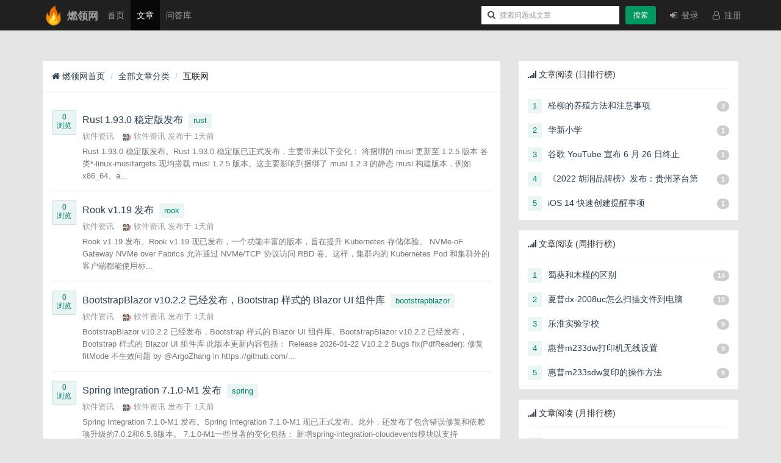

--- FILE ---
content_type: text/html; charset=UTF-8
request_url: https://www.ranling.com/article/category/1/1.html
body_size: 10622
content:
<!DOCTYPE html>
<html lang="zh-CN">
<head>
<meta charset="utf-8">
<meta http-equiv="X-UA-Compatible" content="IE=edge">
<meta name="viewport" content="width=device-width, initial-scale=1">
<meta name="csrf-token" content="MUWaE0GTEtUcwxHBWLIBmnby5IYOEMz9kesAYNGr">
<link rel="shortcut icon" href="//oimg3.3s78.com/ranling/20221205/25c495c4826f4a3ac5834fde467b501f.ico" />
<title>互联网 分类相关的文章列表 第1页 - 燃领网</title>
<meta name="keywords" content="燃领网,生活小助手,燃领网生活小助手,问答库,燃领网问答库">
<meta name="description" content="燃领网 - 您身边的生活小助手！燃领网为您提供生活百科、生活常识、城市美食、数码科技、女性时尚等多样化信息，以及教学教程，丰富您的生活。燃领网问答库，专业全面的知识问答库网站；你提问，我们来为你解答；搜题，就来燃领网问答库。燃领网问答库是一个免费的知识问答库网站，致力于成为一个专业、全面、实用的知识问答库网站。">
<link href="//www.ranling.com/static/themes/default/css/main.min.css" rel="stylesheet">
<!--[if lt IE 9]>
<script src="//www.ranling.com/static/js/html5shiv.min.js"></script>
<script src="//www.ranling.com/static/js/respond.min.js"></script>
<![endif]-->
<script src="//www.ranling.com/static/js/jquery.min.js"></script>
<script async src="https://pagead2.googlesyndication.com/pagead/js/adsbygoogle.js?client=ca-pub-5598567030231501" crossorigin="anonymous"></script></head>
<body class="group-page">
<header class="header">
    <nav class="navbar navbar-inverse navbar-fixed-top" role="navigation">
        <div class="container">
            <div class="navbar-header">
                <button type="button" class="navbar-toggle " data-toggle="collapse" data-target="#navbar-collapse">
                    <span class="sr-only">Toggle navigation</span>
                    <span class="icon-bar"></span>
                    <span class="icon-bar"></span>
                    <span class="icon-bar"></span>
                </button>
                <style>
                    .logo{background:url( //oimg1.3s78.com/ranling/20221205/e7cbe15889549f133339228613bdc07d.png  ) no-repeat;background-position:center left;background-size:35px;padding-left:40px;padding-top:18px;font-weight:bold;font-size:17px;color: #666;margin-left: 10px;}
                </style>
                <a class="navbar-brand logo" href="https://www.ranling.com">
                    <b>燃领网</b>
                </a>
            </div>
            <div class="collapse navbar-collapse" id="navbar-collapse">
                <ul class="nav navbar-nav">
                    <li ><a href="https://www.ranling.com">首页</a></li>
                                            <li  class="active" ><a href="https://www.ranling.com/article/newest/1.html">文章</a></li>
                        <li ><a href="https://www.ranling.com/question/newest/1.html">问答库</a></li>
                                    </ul>
                <ul class="nav navbar-nav navbar-right">
                                        <li>
                        <form class="form-inline navbar-form search-form" action="https://www.ranling.com/search.html" method="get">
                            <input style="border: medium none;border-radius: 0;box-shadow: none;" class="form-control" name="q" value="" type="text" id="searchinput" placeholder="搜索问题或文章" autocomplete="off">
                    </li>
                    <li class="hidden-xs">
                        <div class="p-2"><button type="submit" class="btn btn-primary search-btn">搜索</button></div>
                    </li>
                        </form>
                                                                <li class="nav-item"><a class="nav-link" href="https://www.ranling.com/login"><i class="fa fa-sign-in fa-fw"></i> 登录</a></li>
                                                    <li class="nav-item"><a class="nav-link" href="https://www.ranling.com/register"><i class="fa fa-user-o fa-fw"></i> 注册</a></li>
                                                            </ul>
            </div>
        </div>
    </nav>
</header>
<div class="container" id="mainbody">
        <div class="row mt-4" id="questionlist">
        <div class="col-md-8 col-sm-12">
            <div style="border-bottom: 1px solid #f0f2f7;">
                <ol class="breadcrumb" style="background-color:#ffffff;margin-bottom: 0px;padding: 15px 15px;">
                    <li><a href="https://www.ranling.com"><i class="fa fa-home"></i> 燃领网首页</a></li>
                    <li><a href="https://www.ranling.com/article/category/1.html">全部文章分类</a></li>
                                        <li><span>互联网</span></li>
                </ol>
            </div>
            <div class="tab-inner" style="background:#fff;padding:15px;">
    <div class="question-list" data-page="1" data-more="1">
                                    <section class="question-list-item">
                    <div class="qa-rank mr-2">
                        <div class="answers  answered">
                            <small>0</small>
                            <small> 浏览</small>
                        </div>
                    </div>
                    <div class="summary">
                        <h2 class="title">
                            <a href="https://www.ranling.com/article/b1769155210461121.html"><span style="font-weight:normal;text-decoration:none;color:#inherit;">Rust 1.93.0 稳定版发布</span></a>
                        </h2>
                        <div class="tags">
                                                            <a href="https://www.ranling.com/article/tags/13/1.html" class="tag"> rust</a>
                                                    </div>
                        <ul class="author list-inline mt-1">
                            <li>
                                <a href="https://www.ranling.com/article/category/2/1.html">软件资讯</a>
                                <span class="split"></span>
                                <a href="https://www.ranling.com/ucenter/631.html">
                                    <img src="//oimg2.3s78.com/ranling/avatars/000/00/06/631.jpg" class="img-circle" width="16px;" alt="软件资讯">
                                    软件资讯
                                </a>
                                <span>发布于</span>
                                <span class="date">1天前</span>
                            </li>
                        </ul>
                                                                            <div class="text-muted"><small>Rust 1.93.0 稳定版发布。Rust 1.93.0 稳定版已正式发布，主要带来以下变化： 将捆绑的 musl 更新至 1.2.5 版本 各类*-linux-musltargets 现均搭载 musl 1.2.5 版本。这主要影响到捆绑了 musl 1.2.3 的静态 musl 构建版本，例如x86_64、a...</small></div>
                                            </div>
                </section>
                            <section class="question-list-item">
                    <div class="qa-rank mr-2">
                        <div class="answers  answered">
                            <small>0</small>
                            <small> 浏览</small>
                        </div>
                    </div>
                    <div class="summary">
                        <h2 class="title">
                            <a href="https://www.ranling.com/article/k1769153408844346.html"><span style="font-weight:normal;text-decoration:none;color:#inherit;">Rook v1.19 发布</span></a>
                        </h2>
                        <div class="tags">
                                                            <a href="https://www.ranling.com/article/tags/360/1.html" class="tag"> rook</a>
                                                    </div>
                        <ul class="author list-inline mt-1">
                            <li>
                                <a href="https://www.ranling.com/article/category/2/1.html">软件资讯</a>
                                <span class="split"></span>
                                <a href="https://www.ranling.com/ucenter/631.html">
                                    <img src="//oimg2.3s78.com/ranling/avatars/000/00/06/631.jpg" class="img-circle" width="16px;" alt="软件资讯">
                                    软件资讯
                                </a>
                                <span>发布于</span>
                                <span class="date">1天前</span>
                            </li>
                        </ul>
                                                                            <div class="text-muted"><small>Rook v1.19 发布。Rook v1.19 现已发布，一个功能丰富的版本，旨在提升 Kubernetes 存储体验。 NVMe-oF Gateway NVMe over Fabrics 允许通过 NVMe/TCP 协议访问 RBD 卷。这样，集群内的 Kubernetes Pod 和集群外的客户端都能使用标...</small></div>
                                            </div>
                </section>
                            <section class="question-list-item">
                    <div class="qa-rank mr-2">
                        <div class="answers  answered">
                            <small>0</small>
                            <small> 浏览</small>
                        </div>
                    </div>
                    <div class="summary">
                        <h2 class="title">
                            <a href="https://www.ranling.com/article/u1769151609361193.html"><span style="font-weight:normal;text-decoration:none;color:#inherit;">BootstrapBlazor v10.2.2 已经发布，Bootstrap 样式的 Blazor UI 组件库</span></a>
                        </h2>
                        <div class="tags">
                                                            <a href="https://www.ranling.com/article/tags/324/1.html" class="tag"> bootstrapblazor</a>
                                                    </div>
                        <ul class="author list-inline mt-1">
                            <li>
                                <a href="https://www.ranling.com/article/category/2/1.html">软件资讯</a>
                                <span class="split"></span>
                                <a href="https://www.ranling.com/ucenter/631.html">
                                    <img src="//oimg2.3s78.com/ranling/avatars/000/00/06/631.jpg" class="img-circle" width="16px;" alt="软件资讯">
                                    软件资讯
                                </a>
                                <span>发布于</span>
                                <span class="date">1天前</span>
                            </li>
                        </ul>
                                                                            <div class="text-muted"><small>BootstrapBlazor v10.2.2 已经发布，Bootstrap 样式的 Blazor UI 组件库。BootstrapBlazor v10.2.2 已经发布，Bootstrap 样式的 Blazor UI 组件库 此版本更新内容包括： Release 2026-01-22 V10.2.2 Bugs fix(PdfReader): 修复 fitMode 不生效问题 by @ArgoZhang in https://github.com/...</small></div>
                                            </div>
                </section>
                            <section class="question-list-item">
                    <div class="qa-rank mr-2">
                        <div class="answers  answered">
                            <small>0</small>
                            <small> 浏览</small>
                        </div>
                    </div>
                    <div class="summary">
                        <h2 class="title">
                            <a href="https://www.ranling.com/article/u1769149807171972.html"><span style="font-weight:normal;text-decoration:none;color:#inherit;">Spring Integration 7.1.0-M1 发布</span></a>
                        </h2>
                        <div class="tags">
                                                            <a href="https://www.ranling.com/article/tags/19/1.html" class="tag"> spring</a>
                                                    </div>
                        <ul class="author list-inline mt-1">
                            <li>
                                <a href="https://www.ranling.com/article/category/2/1.html">软件资讯</a>
                                <span class="split"></span>
                                <a href="https://www.ranling.com/ucenter/631.html">
                                    <img src="//oimg2.3s78.com/ranling/avatars/000/00/06/631.jpg" class="img-circle" width="16px;" alt="软件资讯">
                                    软件资讯
                                </a>
                                <span>发布于</span>
                                <span class="date">1天前</span>
                            </li>
                        </ul>
                                                                            <div class="text-muted"><small>Spring Integration 7.1.0-M1 发布。Spring Integration 7.1.0-M1 现已正式发布。此外，还发布了包含错误修复和依赖项升级的7.0.2和6.5.6版本。 7.1.0-M1一些显著的变化包括： 新增spring-integration-cloudevents模块以支持 CloudEvents 转换； 新增...</small></div>
                                            </div>
                </section>
                            <section class="question-list-item">
                    <div class="qa-rank mr-2">
                        <div class="answers  answered">
                            <small>0</small>
                            <small> 浏览</small>
                        </div>
                    </div>
                    <div class="summary">
                        <h2 class="title">
                            <a href="https://www.ranling.com/article/x1769148007761403.html"><span style="font-weight:normal;text-decoration:none;color:#inherit;">IntelliJ IDEA 2025.3.2 发布</span></a>
                        </h2>
                        <div class="tags">
                                                            <a href="https://www.ranling.com/article/tags/97/1.html" class="tag"> idea</a>
                                                    </div>
                        <ul class="author list-inline mt-1">
                            <li>
                                <a href="https://www.ranling.com/article/category/2/1.html">软件资讯</a>
                                <span class="split"></span>
                                <a href="https://www.ranling.com/ucenter/631.html">
                                    <img src="//oimg2.3s78.com/ranling/avatars/000/00/06/631.jpg" class="img-circle" width="16px;" alt="软件资讯">
                                    软件资讯
                                </a>
                                <span>发布于</span>
                                <span class="date">1天前</span>
                            </li>
                        </ul>
                                                                            <div class="text-muted"><small>IntelliJ IDEA 2025.3.2 发布。IntelliJ IDEA 2025.3.2 现已发布，此版本带来了以下重要改进： 使用具有同步输出的 CLI 工具（例如 Claude Code）时，终端工具窗口不再闪烁。[ IJPL-204106 ],[ IJPL-212577 ] 已解决与远程开发中的凭据存储和设...</small></div>
                                            </div>
                </section>
                            <section class="question-list-item">
                    <div class="qa-rank mr-2">
                        <div class="answers  answered">
                            <small>1</small>
                            <small> 浏览</small>
                        </div>
                    </div>
                    <div class="summary">
                        <h2 class="title">
                            <a href="https://www.ranling.com/article/t1769056206480735.html"><span style="font-weight:normal;text-decoration:none;color:#inherit;">FreeFileSync 14.7 发布</span></a>
                        </h2>
                        <div class="tags">
                                                            <a href="https://www.ranling.com/article/tags/333/1.html" class="tag"> freefilesync</a>
                                                    </div>
                        <ul class="author list-inline mt-1">
                            <li>
                                <a href="https://www.ranling.com/article/category/2/1.html">软件资讯</a>
                                <span class="split"></span>
                                <a href="https://www.ranling.com/ucenter/631.html">
                                    <img src="//oimg2.3s78.com/ranling/avatars/000/00/06/631.jpg" class="img-circle" width="16px;" alt="软件资讯">
                                    软件资讯
                                </a>
                                <span>发布于</span>
                                <span class="date">2天前</span>
                            </li>
                        </ul>
                                                                            <div class="text-muted"><small>FreeFileSync 14.7 发布。FreeFileSync 是一款开源软件，适用于 Windows、macOS 和 Linux。FreeFileSync 本质是一个用于文件夹对比和同步的软件，它可以创建和管理所有重要文件的备份副本。FreeFileSync 不是每次都复制每个文件，而是确定...</small></div>
                                            </div>
                </section>
                            <section class="question-list-item">
                    <div class="qa-rank mr-2">
                        <div class="answers  answered">
                            <small>0</small>
                            <small> 浏览</small>
                        </div>
                    </div>
                    <div class="summary">
                        <h2 class="title">
                            <a href="https://www.ranling.com/article/e1769054409122320.html"><span style="font-weight:normal;text-decoration:none;color:#inherit;">Angular 21.1.1 发布</span></a>
                        </h2>
                        <div class="tags">
                                                            <a href="https://www.ranling.com/article/tags/166/1.html" class="tag"> angular</a>
                                                    </div>
                        <ul class="author list-inline mt-1">
                            <li>
                                <a href="https://www.ranling.com/article/category/2/1.html">软件资讯</a>
                                <span class="split"></span>
                                <a href="https://www.ranling.com/ucenter/631.html">
                                    <img src="//oimg2.3s78.com/ranling/avatars/000/00/06/631.jpg" class="img-circle" width="16px;" alt="软件资讯">
                                    软件资讯
                                </a>
                                <span>发布于</span>
                                <span class="date">2天前</span>
                            </li>
                        </ul>
                                                                            <div class="text-muted"><small>Angular 21.1.1 发布。Angular 21.1.1 现已发布，具体更新内容如下： compiler-cli 移除生成的相对导入文件的 .tsx 扩展名 core 处理类绑定中的 Set forms 能够在信号表单中手动注册表单字段绑定 修复触摸时控件值同步问题 更新说明：h...</small></div>
                                            </div>
                </section>
                            <section class="question-list-item">
                    <div class="qa-rank mr-2">
                        <div class="answers  answered">
                            <small>1</small>
                            <small> 浏览</small>
                        </div>
                    </div>
                    <div class="summary">
                        <h2 class="title">
                            <a href="https://www.ranling.com/article/s1769047211884997.html"><span style="font-weight:normal;text-decoration:none;color:#inherit;">Laravel framework 12.48.0 版本发布</span></a>
                        </h2>
                        <div class="tags">
                                                            <a href="https://www.ranling.com/article/tags/85/1.html" class="tag"> laravel</a>
                                                    </div>
                        <ul class="author list-inline mt-1">
                            <li>
                                <a href="https://www.ranling.com/article/category/2/1.html">软件资讯</a>
                                <span class="split"></span>
                                <a href="https://www.ranling.com/ucenter/631.html">
                                    <img src="//oimg2.3s78.com/ranling/avatars/000/00/06/631.jpg" class="img-circle" width="16px;" alt="软件资讯">
                                    软件资讯
                                </a>
                                <span>发布于</span>
                                <span class="date">2天前</span>
                            </li>
                        </ul>
                                                                            <div class="text-muted"><small>Laravel framework 12.48.0 版本发布。Laravel framework v12.48.0 现已，主要更新内容如下： [12.x] 修复缺失的变量重新赋值问题 #58376 [12.x] 改进 PendingRequest 类型 #58386 [12.x] 修复与第三方保护程序的向后兼容性问题 #58385 使 \Illuminat...</small></div>
                                            </div>
                </section>
                            <section class="question-list-item">
                    <div class="qa-rank mr-2">
                        <div class="answers  answered">
                            <small>2</small>
                            <small> 浏览</small>
                        </div>
                    </div>
                    <div class="summary">
                        <h2 class="title">
                            <a href="https://www.ranling.com/article/k1768903207622995.html"><span style="font-weight:normal;text-decoration:none;color:#inherit;">Spring Security 7.1.0-M1 发布</span></a>
                        </h2>
                        <div class="tags">
                                                            <a href="https://www.ranling.com/article/tags/19/1.html" class="tag"> spring</a>
                                                    </div>
                        <ul class="author list-inline mt-1">
                            <li>
                                <a href="https://www.ranling.com/article/category/2/1.html">软件资讯</a>
                                <span class="split"></span>
                                <a href="https://www.ranling.com/ucenter/631.html">
                                    <img src="//oimg2.3s78.com/ranling/avatars/000/00/06/631.jpg" class="img-circle" width="16px;" alt="软件资讯">
                                    软件资讯
                                </a>
                                <span>发布于</span>
                                <span class="date">4天前</span>
                            </li>
                        </ul>
                                                                            <div class="text-muted"><small>Spring Security 7.1.0-M1 发布。Spring Security 7.1.0-M1 现已发布，具体更新内容包括： New Features 在中PasswordEncoder#encode添加可 nullability contract #18334 创建用于 OneTimeTokenAuthenticationToken 的 Jackson Mixin #18096 修复...</small></div>
                                            </div>
                </section>
                            <section class="question-list-item">
                    <div class="qa-rank mr-2">
                        <div class="answers  answered">
                            <small>3</small>
                            <small> 浏览</small>
                        </div>
                    </div>
                    <div class="summary">
                        <h2 class="title">
                            <a href="https://www.ranling.com/article/r1768876208856817.html"><span style="font-weight:normal;text-decoration:none;color:#inherit;">PHP 在 2026 年还适用吗？</span></a>
                        </h2>
                        <div class="tags">
                                                            <a href="https://www.ranling.com/article/tags/41/1.html" class="tag"> php</a>
                                                    </div>
                        <ul class="author list-inline mt-1">
                            <li>
                                <a href="https://www.ranling.com/article/category/2/1.html">软件资讯</a>
                                <span class="split"></span>
                                <a href="https://www.ranling.com/ucenter/631.html">
                                    <img src="//oimg2.3s78.com/ranling/avatars/000/00/06/631.jpg" class="img-circle" width="16px;" alt="软件资讯">
                                    软件资讯
                                </a>
                                <span>发布于</span>
                                <span class="date">4天前</span>
                            </li>
                        </ul>
                                                                            <div class="text-muted"><small>PHP 在 2026 年还适用吗？。Perforce Zend 官方日前发布了一篇名为“PHP 在 2026 年还适用吗？（Is PHP Still Relevant in 2026?）”的博客文章，将 PHP 与 Python、Java、Node.js（JavaScript）以及 Ruby on Rails 进行了比较。探讨了 PHP ...</small></div>
                                            </div>
                </section>
                            <section class="question-list-item">
                    <div class="qa-rank mr-2">
                        <div class="answers  answered">
                            <small>2</small>
                            <small> 浏览</small>
                        </div>
                    </div>
                    <div class="summary">
                        <h2 class="title">
                            <a href="https://www.ranling.com/article/s1768874408940885.html"><span style="font-weight:normal;text-decoration:none;color:#inherit;">DBeaver 25.3.3 发布</span></a>
                        </h2>
                        <div class="tags">
                                                            <a href="https://www.ranling.com/article/tags/306/1.html" class="tag"> dbeaver</a>
                                                    </div>
                        <ul class="author list-inline mt-1">
                            <li>
                                <a href="https://www.ranling.com/article/category/2/1.html">软件资讯</a>
                                <span class="split"></span>
                                <a href="https://www.ranling.com/ucenter/631.html">
                                    <img src="//oimg2.3s78.com/ranling/avatars/000/00/06/631.jpg" class="img-circle" width="16px;" alt="软件资讯">
                                    软件资讯
                                </a>
                                <span>发布于</span>
                                <span class="date">4天前</span>
                            </li>
                        </ul>
                                                                            <div class="text-muted"><small>DBeaver 25.3.3 发布。DBeaver 是一个免费开源的通用数据库工具，适用于开发人员和数据库管理员。DBeaver 25.3.3 已发布，具体更新内容包括： SQL Editor：提高了同时执行多个 SQL 查询时的性能 AI 助手：对于不支持此功能的型号，tem...</small></div>
                                            </div>
                </section>
                            <section class="question-list-item">
                    <div class="qa-rank mr-2">
                        <div class="answers  answered">
                            <small>2</small>
                            <small> 浏览</small>
                        </div>
                    </div>
                    <div class="summary">
                        <h2 class="title">
                            <a href="https://www.ranling.com/article/t1768809608460504.html"><span style="font-weight:normal;text-decoration:none;color:#inherit;">Firefox 147.0.1 发布</span></a>
                        </h2>
                        <div class="tags">
                                                            <a href="https://www.ranling.com/article/tags/25/1.html" class="tag"> firefox</a>
                                                    </div>
                        <ul class="author list-inline mt-1">
                            <li>
                                <a href="https://www.ranling.com/article/category/2/1.html">软件资讯</a>
                                <span class="split"></span>
                                <a href="https://www.ranling.com/ucenter/631.html">
                                    <img src="//oimg2.3s78.com/ranling/avatars/000/00/06/631.jpg" class="img-circle" width="16px;" alt="软件资讯">
                                    软件资讯
                                </a>
                                <span>发布于</span>
                                <span class="date">5天前</span>
                            </li>
                        </ul>
                                                                            <div class="text-muted"><small>Firefox 147.0.1 发布。Firefox 147.0.1 现已发布，具体更新内容如下： Fixed 修复了与使用新型 Compression Dictionaries 技术的网站（例如 ChatGPT）的兼容性问题，方法是暂时禁用该功能。（Bug 2010712） 修复了在 Linux 系统上创建不...</small></div>
                                            </div>
                </section>
                            <section class="question-list-item">
                    <div class="qa-rank mr-2">
                        <div class="answers  answered">
                            <small>3</small>
                            <small> 浏览</small>
                        </div>
                    </div>
                    <div class="summary">
                        <h2 class="title">
                            <a href="https://www.ranling.com/article/f1768552207250902.html"><span style="font-weight:normal;text-decoration:none;color:#inherit;">Wireshark 4.6.3 发布</span></a>
                        </h2>
                        <div class="tags">
                                                            <a href="https://www.ranling.com/article/tags/344/1.html" class="tag"> wireshark</a>
                                                    </div>
                        <ul class="author list-inline mt-1">
                            <li>
                                <a href="https://www.ranling.com/article/category/2/1.html">软件资讯</a>
                                <span class="split"></span>
                                <a href="https://www.ranling.com/ucenter/631.html">
                                    <img src="//oimg2.3s78.com/ranling/avatars/000/00/06/631.jpg" class="img-circle" width="16px;" alt="软件资讯">
                                    软件资讯
                                </a>
                                <span>发布于</span>
                                <span class="date">1周前</span>
                            </li>
                        </ul>
                                                                            <div class="text-muted"><small>Wireshark 4.6.3 发布。Wireshark 4.6.3 现已发布，具体更新内容包括： Bug Fixes 以下漏洞已修复： wnpa-sec-2026-01[4] BLF file parser 崩溃。 wnpa-sec-2026-02[6] IEEE 802.11 dissector 崩溃。 wnpa-sec-2026-03[8] SOME/IP-SD d...</small></div>
                                            </div>
                </section>
                            <section class="question-list-item">
                    <div class="qa-rank mr-2">
                        <div class="answers  answered">
                            <small>3</small>
                            <small> 浏览</small>
                        </div>
                    </div>
                    <div class="summary">
                        <h2 class="title">
                            <a href="https://www.ranling.com/article/l1768545007776675.html"><span style="font-weight:normal;text-decoration:none;color:#inherit;">Tails 7.4 发布</span></a>
                        </h2>
                        <div class="tags">
                                                            <a href="https://www.ranling.com/article/tags/359/1.html" class="tag"> tails</a>
                                                    </div>
                        <ul class="author list-inline mt-1">
                            <li>
                                <a href="https://www.ranling.com/article/category/2/1.html">软件资讯</a>
                                <span class="split"></span>
                                <a href="https://www.ranling.com/ucenter/631.html">
                                    <img src="//oimg2.3s78.com/ranling/avatars/000/00/06/631.jpg" class="img-circle" width="16px;" alt="软件资讯">
                                    软件资讯
                                </a>
                                <span>发布于</span>
                                <span class="date">1周前</span>
                            </li>
                        </ul>
                                                                            <div class="text-muted"><small>Tails 7.4 发布。Tails 7.4 现已发布，主要更新内容如下： 新功能 Persistent language and formats 现在可以将欢迎屏幕上的语言、键盘布局和格式保存到U盘。重启Tails系统时，这些设置将自动应用。如果启用此选项，你的语言和格式...</small></div>
                                            </div>
                </section>
                            <section class="question-list-item">
                    <div class="qa-rank mr-2">
                        <div class="answers  answered">
                            <small>2</small>
                            <small> 浏览</small>
                        </div>
                    </div>
                    <div class="summary">
                        <h2 class="title">
                            <a href="https://www.ranling.com/article/y1768543208907549.html"><span style="font-weight:normal;text-decoration:none;color:#inherit;">Spring Framework 7.0.3 发布</span></a>
                        </h2>
                        <div class="tags">
                                                            <a href="https://www.ranling.com/article/tags/19/1.html" class="tag"> spring</a>
                                                    </div>
                        <ul class="author list-inline mt-1">
                            <li>
                                <a href="https://www.ranling.com/article/category/2/1.html">软件资讯</a>
                                <span class="split"></span>
                                <a href="https://www.ranling.com/ucenter/631.html">
                                    <img src="//oimg2.3s78.com/ranling/avatars/000/00/06/631.jpg" class="img-circle" width="16px;" alt="软件资讯">
                                    软件资讯
                                </a>
                                <span>发布于</span>
                                <span class="date">1周前</span>
                            </li>
                        </ul>
                                                                            <div class="text-muted"><small>Spring Framework 7.0.3 发布。Spring Framework 7.0.3 现已发布，包含 65 项修复和文档改进。 此版本带来了一项值得注意的变更 —— 当首次使用不同测试上下文时，Spring Framework 将对未使用的测试ApplicationContext实施延迟暂停策略。用户...</small></div>
                                            </div>
                </section>
                            <section class="question-list-item">
                    <div class="qa-rank mr-2">
                        <div class="answers  answered">
                            <small>2</small>
                            <small> 浏览</small>
                        </div>
                    </div>
                    <div class="summary">
                        <h2 class="title">
                            <a href="https://www.ranling.com/article/m1768527007912432.html"><span style="font-weight:normal;text-decoration:none;color:#inherit;">Angular 21.1.0 现已发布</span></a>
                        </h2>
                        <div class="tags">
                                                            <a href="https://www.ranling.com/article/tags/166/1.html" class="tag"> angular</a>
                                                    </div>
                        <ul class="author list-inline mt-1">
                            <li>
                                <a href="https://www.ranling.com/article/category/2/1.html">软件资讯</a>
                                <span class="split"></span>
                                <a href="https://www.ranling.com/ucenter/631.html">
                                    <img src="//oimg2.3s78.com/ranling/avatars/000/00/06/631.jpg" class="img-circle" width="16px;" alt="软件资讯">
                                    软件资讯
                                </a>
                                <span>发布于</span>
                                <span class="date">1周前</span>
                            </li>
                        </ul>
                                                                            <div class="text-muted"><small>Angular 21.1.0 现已发布。Angular 21.1.0 现已发布，具体更新内容如下： common 为 Cloudflare 和 Cloudinary 图像加载器添加自定义转换 支持 ImageKit 和 Imgix 加载器中的自定义转换 compiler 添加对多个 switch case 匹配的支持 支持 ...</small></div>
                                            </div>
                </section>
                            <section class="question-list-item">
                    <div class="qa-rank mr-2">
                        <div class="answers  answered">
                            <small>3</small>
                            <small> 浏览</small>
                        </div>
                    </div>
                    <div class="summary">
                        <h2 class="title">
                            <a href="https://www.ranling.com/article/f1768467611117939.html"><span style="font-weight:normal;text-decoration:none;color:#inherit;">Oracle 公布 2026 年 Java 开发计划</span></a>
                        </h2>
                        <div class="tags">
                                                            <a href="https://www.ranling.com/article/tags/279/1.html" class="tag"> java</a>
                                                    </div>
                        <ul class="author list-inline mt-1">
                            <li>
                                <a href="https://www.ranling.com/article/category/2/1.html">软件资讯</a>
                                <span class="split"></span>
                                <a href="https://www.ranling.com/ucenter/631.html">
                                    <img src="//oimg2.3s78.com/ranling/avatars/000/00/06/631.jpg" class="img-circle" width="16px;" alt="软件资讯">
                                    软件资讯
                                </a>
                                <span>发布于</span>
                                <span class="date">1周前</span>
                            </li>
                        </ul>
                                                                            <div class="text-muted"><small>Oracle 公布 2026 年 Java 开发计划。Oracle 最新公布了关于 2026 年的 Java 开发计划。项目团队计划在 2026 年重点推进以下功能的开发：包括预览值类型、孵化代码反射、交付 AOT（ahead-of-time）代码编译，以及最终确定结构化并发 API。 Java 开发者...</small></div>
                                            </div>
                </section>
                            <section class="question-list-item">
                    <div class="qa-rank mr-2">
                        <div class="answers  answered">
                            <small>4</small>
                            <small> 浏览</small>
                        </div>
                    </div>
                    <div class="summary">
                        <h2 class="title">
                            <a href="https://www.ranling.com/article/w1768383007143950.html"><span style="font-weight:normal;text-decoration:none;color:#inherit;">Elasticsearch 9.2.4 发布</span></a>
                        </h2>
                        <div class="tags">
                                                            <a href="https://www.ranling.com/article/tags/94/1.html" class="tag"> elasticsearch</a>
                                                    </div>
                        <ul class="author list-inline mt-1">
                            <li>
                                <a href="https://www.ranling.com/article/category/2/1.html">软件资讯</a>
                                <span class="split"></span>
                                <a href="https://www.ranling.com/ucenter/631.html">
                                    <img src="//oimg2.3s78.com/ranling/avatars/000/00/06/631.jpg" class="img-circle" width="16px;" alt="软件资讯">
                                    软件资讯
                                </a>
                                <span>发布于</span>
                                <span class="date">1周前</span>
                            </li>
                        </ul>
                                                                            <div class="text-muted"><small>Elasticsearch 9.2.4 发布。Elasticsearch 是一个基于 Lucene 库的搜索引擎。它提供了一个分布式、支持多租户的全文搜索引擎，具有 HTTP Web 接口和无模式 JSON 文档。Elasticsearch 基于 Java 开发，并在 SSPL + Elastic License 双重授权许...</small></div>
                                            </div>
                </section>
                            <section class="question-list-item">
                    <div class="qa-rank mr-2">
                        <div class="answers  answered">
                            <small>3</small>
                            <small> 浏览</small>
                        </div>
                    </div>
                    <div class="summary">
                        <h2 class="title">
                            <a href="https://www.ranling.com/article/g1768287609789194.html"><span style="font-weight:normal;text-decoration:none;color:#inherit;">Ruby 4.0.1 发布</span></a>
                        </h2>
                        <div class="tags">
                                                            <a href="https://www.ranling.com/article/tags/179/1.html" class="tag"> ruby</a>
                                                    </div>
                        <ul class="author list-inline mt-1">
                            <li>
                                <a href="https://www.ranling.com/article/category/2/1.html">软件资讯</a>
                                <span class="split"></span>
                                <a href="https://www.ranling.com/ucenter/631.html">
                                    <img src="//oimg2.3s78.com/ranling/avatars/000/00/06/631.jpg" class="img-circle" width="16px;" alt="软件资讯">
                                    软件资讯
                                </a>
                                <span>发布于</span>
                                <span class="date">1周前</span>
                            </li>
                        </ul>
                                                                            <div class="text-muted"><small>Ruby 4.0.1 发布。Ruby 4.0.1 现已发布。此版本修复了子进程在另一个线程中退出时Kernel#sleep导致的异常唤醒问题，以及其他一些错误。 Bug #21812：当子进程在另一个线程中退出时，不带参数的 kernel#sleep 会立即返回（Ruby 4.0 ...</small></div>
                                            </div>
                </section>
                            <section class="question-list-item">
                    <div class="qa-rank mr-2">
                        <div class="answers  answered">
                            <small>3</small>
                            <small> 浏览</small>
                        </div>
                    </div>
                    <div class="summary">
                        <h2 class="title">
                            <a href="https://www.ranling.com/article/z1768269615829488.html"><span style="font-weight:normal;text-decoration:none;color:#inherit;">NumPy 2.4.1 发布</span></a>
                        </h2>
                        <div class="tags">
                                                            <a href="https://www.ranling.com/article/tags/331/1.html" class="tag"> numpy</a>
                                                    </div>
                        <ul class="author list-inline mt-1">
                            <li>
                                <a href="https://www.ranling.com/article/category/2/1.html">软件资讯</a>
                                <span class="split"></span>
                                <a href="https://www.ranling.com/ucenter/631.html">
                                    <img src="//oimg2.3s78.com/ranling/avatars/000/00/06/631.jpg" class="img-circle" width="16px;" alt="软件资讯">
                                    软件资讯
                                </a>
                                <span>发布于</span>
                                <span class="date">1周前</span>
                            </li>
                        </ul>
                                                                            <div class="text-muted"><small>NumPy 2.4.1 发布。NumPy 2.4.1 现已发布，这是一个补丁版本，修复了 2.4.0 版本发布后发现的错误。特别是保留了 typoSeedlessSequence，以便能够使用随机 Cython API 构建 wheel 包，并使其能够兼容 NumPy 2.4.0 以下的版本，从而避...</small></div>
                                            </div>
                </section>
                            
    </div>
</div>
        </div>
        <div class="col-md-4 col-sm-12">
            <div class="article-sidebar">
                <div class="panel panel-default recommend-article top-views">
    <div class="panel-heading">
        <h3 class="panel-title"><i class="fa fa-signal"></i> 文章阅读 (日排行榜)</h3>
    </div>
    <div class="panel-body">
                <div class="media media-number">
            <div class="media-left"><span class="num tag">1</span></div>
            <div class="media-body">
                <a class="link-dark" href="https://www.ranling.com/article/f1679533203995449.html">柽柳的养殖方法和注意事项</a>
            </div>
            <div class="media-right"><span class="badge badge-floor">3</span></div>
        </div>
                <div class="media media-number">
            <div class="media-left"><span class="num tag">2</span></div>
            <div class="media-body">
                <a class="link-dark" href="https://www.ranling.com/article/t1675810953500834.html">华新小学</a>
            </div>
            <div class="media-right"><span class="badge badge-floor">1</span></div>
        </div>
                <div class="media media-number">
            <div class="media-left"><span class="num tag">3</span></div>
            <div class="media-body">
                <a class="link-dark" href="https://www.ranling.com/article/t1685339104786158.html">谷歌 YouTube 宣布 6 月 26 日终止“Stories”服务</a>
            </div>
            <div class="media-right"><span class="badge badge-floor">1</span></div>
        </div>
                <div class="media media-number">
            <div class="media-left"><span class="num tag">4</span></div>
            <div class="media-body">
                <a class="link-dark" href="https://www.ranling.com/article/s1680522005251447.html">《2022 胡润品牌榜》发布：贵州茅台第一，抖音、微信第四</a>
            </div>
            <div class="media-right"><span class="badge badge-floor">1</span></div>
        </div>
                <div class="media media-number">
            <div class="media-left"><span class="num tag">5</span></div>
            <div class="media-body">
                <a class="link-dark" href="https://www.ranling.com/article/i1693804805706207.html">iOS 14 快速创建提醒事项</a>
            </div>
            <div class="media-right"><span class="badge badge-floor">1</span></div>
        </div>
            </div>
</div>
                <div class="panel panel-default recommend-article top-views">
        <div class="panel-heading">
            <h3 class="panel-title"><i class="fa fa-signal"></i> 文章阅读 (周排行榜)</h3>
        </div>
        <div class="panel-body">
                            <div class="media media-number">
                    <div class="media-left"><span class="num tag">1</span></div>
                    <div class="media-body">
                        <a class="link-dark" href="https://www.ranling.com/article/m1679913002753941.html">蜀葵和木槿的区别</a>
                    </div>
                    <div class="media-right"><span class="badge badge-floor">14</span></div>
                </div>
                            <div class="media media-number">
                    <div class="media-left"><span class="num tag">2</span></div>
                    <div class="media-body">
                        <a class="link-dark" href="https://www.ranling.com/article/h1682824205124577.html">夏普dx-2008uc怎么扫描文件到电脑</a>
                    </div>
                    <div class="media-right"><span class="badge badge-floor">10</span></div>
                </div>
                            <div class="media media-number">
                    <div class="media-left"><span class="num tag">3</span></div>
                    <div class="media-body">
                        <a class="link-dark" href="https://www.ranling.com/article/w1676337097396356.html">乐淮实验学校</a>
                    </div>
                    <div class="media-right"><span class="badge badge-floor">9</span></div>
                </div>
                            <div class="media media-number">
                    <div class="media-left"><span class="num tag">4</span></div>
                    <div class="media-body">
                        <a class="link-dark" href="https://www.ranling.com/article/u1682516405511180.html">惠普m233dw打印机无线设置</a>
                    </div>
                    <div class="media-right"><span class="badge badge-floor">9</span></div>
                </div>
                            <div class="media media-number">
                    <div class="media-left"><span class="num tag">5</span></div>
                    <div class="media-body">
                        <a class="link-dark" href="https://www.ranling.com/article/f1687101604458806.html">惠普m233sdw复印的操作方法</a>
                    </div>
                    <div class="media-right"><span class="badge badge-floor">9</span></div>
                </div>
                    </div>
    </div>
                <div class="panel panel-default recommend-article top-views">
        <div class="panel-heading">
            <h3 class="panel-title"><i class="fa fa-signal"></i> 文章阅读 (月排行榜)</h3>
        </div>
        <div class="panel-body">
                            <div class="media media-number">
                    <div class="media-left"><span class="num tag">1</span></div>
                    <div class="media-body">
                        <a class="link-dark" href="https://www.ranling.com/article/h1682824205124577.html">夏普dx-2008uc怎么扫描文件到电脑</a>
                    </div>
                    <div class="media-right"><span class="badge badge-floor">51</span></div>
                </div>
                            <div class="media media-number">
                    <div class="media-left"><span class="num tag">2</span></div>
                    <div class="media-body">
                        <a class="link-dark" href="https://www.ranling.com/article/f1687101604458806.html">惠普m233sdw复印的操作方法</a>
                    </div>
                    <div class="media-right"><span class="badge badge-floor">39</span></div>
                </div>
                            <div class="media media-number">
                    <div class="media-left"><span class="num tag">3</span></div>
                    <div class="media-body">
                        <a class="link-dark" href="https://www.ranling.com/article/y1681823405681956.html">惠普m203dn怎么配置ip</a>
                    </div>
                    <div class="media-right"><span class="badge badge-floor">39</span></div>
                </div>
                            <div class="media media-number">
                    <div class="media-left"><span class="num tag">4</span></div>
                    <div class="media-body">
                        <a class="link-dark" href="https://www.ranling.com/article/t1682401205773189.html">东芝2303a请求维修c452是什么意思</a>
                    </div>
                    <div class="media-right"><span class="badge badge-floor">39</span></div>
                </div>
                            <div class="media media-number">
                    <div class="media-left"><span class="num tag">5</span></div>
                    <div class="media-body">
                        <a class="link-dark" href="https://www.ranling.com/article/l1687482605257907.html">京瓷m4125idn如何扫描到Pc</a>
                    </div>
                    <div class="media-right"><span class="badge badge-floor">38</span></div>
                </div>
                    </div>
    </div>
            </div>
        </div>
    </div>
</div>
<style>
    .main-footer .tag-cloud a{border:1px solid #ebebeb;padding:2px 7px;color:#959595;line-height:1.5em;display:inline-block;margin:0 7px 7px 0;-webkit-transition:all 0.2s ease;-o-transition:all 0.2s ease;transition:all 0.2s ease}
    .main-footer .tag-cloud a:hover{color:#ffffff;background:#009a61;border:1px solid #009a61;text-decoration:none;cursor: pointer;}
    .main-footer .widget .recent-post .recent-single-post{border-bottom:1px dashed #ebebeb;padding-bottom:5px;margin-bottom:10px}.main-footer .widget .recent-post .recent-single-post:last-child{margin-bottom:0}.main-footer .widget .recent-post .recent-single-post .post-title{color:#505050;-webkit-transition:all .2s ease;-o-transition:all .2s ease;transition:all .2s ease}.main-footer .widget .recent-post .recent-single-post .post-title:hover{color:#009a61;text-decoration:none}.main-footer .widget .recent-post .recent-single-post .date{color:#959595}.main-footer .widget .recent-post .recent-single-post{border-bottom:1px dashed #303030}.main-footer .widget .recent-post .recent-single-post .post-title{color:#959595}.main-footer .widget .recent-post .recent-single-post .post-title:hover{color:#379be9}.main-footer .widget .recent-post .recent-single-post .date{color:#505050}
    .main-footer .widget{padding:0px 10px}.widget{margin-bottom:35px}.widget .title{margin-top:0;padding-bottom:7px;border-bottom:1px solid #ebebeb;margin-bottom:21px;position:relative}.widget .title:after{content:"";width:90px;height:1px;background:#009a61;position:absolute;left:0;bottom:-1px}.main-footer{background:#202020;padding:35px 0 0;color:#959595}.main-footer .widget .title{color:#ffffff;border-bottom:1px solid #303030}.main-footer .widget .tag-cloud a{border:1px solid #303030}.main-footer .widget .tag-cloud a:hover{border:1px solid #009a61}.main-footer .widget .friend-links a{border:none}.main-footer .widget .friend-links a:hover{border:none}.main-footer .widget .friend-links hr{margin:1em 0;border-top:1px dashed #303030}.main-footer .widget .recent-post .recent-single-post{border-bottom:1px dashed #303030}.main-footer .widget .recent-post .recent-single-post .post-title{color:#959595}.main-footer .widget .recent-post .recent-single-post .post-title:hover{color:#009a61}.main-footer .widget .recent-post .recent-single-post .date{color:#505050} .main-footer .recent-single-post{overflow: hidden;text-overflow: ellipsis;white-space: nowrap;}  a:hover{cursor: pointer;}
</style>
<footer class="main-footer">
    <div class="container">
        <div class="row">
            <div class="col-sm-3">
                <div class="widget">
                    <h4 class="title">问答库最新问答</h4>
                    <div class="content recent-post">
                                                <div class="recent-single-post"><a href="https://www.ranling.com/question/m1685368456637287.html" class="post-title">急性乙型肝炎最早出现的血清学指标是</a></div>
                                                <div class="recent-single-post"><a href="https://www.ranling.com/question/m1685368454983787.html" class="post-title">白喉并发周围神经麻痹最常见的是</a></div>
                                                <div class="recent-single-post"><a href="https://www.ranling.com/question/d1685368452314546.html" class="post-title">暴发型流脑的发病原理主要是由于</a></div>
                                                <div class="recent-single-post"><a href="https://www.ranling.com/question/g1685368449150208.html" class="post-title">猩红热并发急性肾小球肾炎多见于病程的</a></div>
                                                <div class="recent-single-post"><a href="https://www.ranling.com/question/m1685368447278432.html" class="post-title">猩红热病人急性期需绝对卧床休息2－3周，其目的是</a></div>
                                            </div>
                </div>
            </div>
            <div class="col-sm-3">
                <div class="widget">
                    <h4 class="title">最新文章</h4>
                    <div class="content recent-post">
                                                    <div class="recent-single-post"><a href="https://www.ranling.com/article/b1769155210461121.html" class="post-title">Rust 1.93.0 稳定版发布</a></div>
                                                    <div class="recent-single-post"><a href="https://www.ranling.com/article/k1769153408844346.html" class="post-title">Rook v1.19 发布</a></div>
                                                    <div class="recent-single-post"><a href="https://www.ranling.com/article/u1769151609361193.html" class="post-title">BootstrapBlazor v10.2.2 已经发布，Bootstrap 样式的 Blazor UI 组件库</a></div>
                                                    <div class="recent-single-post"><a href="https://www.ranling.com/article/u1769149807171972.html" class="post-title">Spring Integration 7.1.0-M1 发布</a></div>
                                                    <div class="recent-single-post"><a href="https://www.ranling.com/article/x1769148007761403.html" class="post-title">IntelliJ IDEA 2025.3.2 发布</a></div>
                                            </div>
                </div>
            </div>
            <div class="col-sm-3">
                <div class="widget">
                    <h4 class="title">问答库热门问答标签</h4>
                    <div class="content tag-cloud">
                        <a href="https://www.ranling.com/question/tags/330/1.html">gemini</a><a href="https://www.ranling.com/question/tags/331/1.html">numpy</a><a href="https://www.ranling.com/question/tags/332/1.html">tklog</a><a href="https://www.ranling.com/question/tags/333/1.html">freefilesync</a><a href="https://www.ranling.com/question/tags/334/1.html">copilot</a><a href="https://www.ranling.com/question/tags/335/1.html">googlesans</a><a href="https://www.ranling.com/question/tags/336/1.html">storm</a><a href="https://www.ranling.com/question/tags/337/1.html">genie</a><a href="https://www.ranling.com/question/tags/338/1.html">cloudnativepg</a><a href="https://www.ranling.com/question/tags/339/1.html">rsyslog</a><a href="https://www.ranling.com/question/tags/340/1.html">openfire</a><a href="https://www.ranling.com/question/tags/341/1.html">arduino</a><a href="https://www.ranling.com/question/tags/342/1.html">flux</a><a href="https://www.ranling.com/question/tags/343/1.html">hutool</a><a href="https://www.ranling.com/question/tags/344/1.html">wireshark</a>                    </div>
                </div>
            </div>
            <div class="col-sm-3">
                <div class="widget">
                    <h4 class="title">热门文章标签</h4>
                    <div class="content tag-cloud">
                        <a href="https://www.ranling.com/article/tags/149/1.html">区块链</a><a href="https://www.ranling.com/article/tags/150/1.html">loop</a><a href="https://www.ranling.com/article/tags/151/1.html">outlook</a><a href="https://www.ranling.com/article/tags/152/1.html">谷歌</a><a href="https://www.ranling.com/article/tags/153/1.html">vmware</a><a href="https://www.ranling.com/article/tags/154/1.html">onedrive</a><a href="https://www.ranling.com/article/tags/155/1.html">西部数据</a><a href="https://www.ranling.com/article/tags/156/1.html">百度</a><a href="https://www.ranling.com/article/tags/157/1.html">爱奇艺</a><a href="https://www.ranling.com/article/tags/158/1.html">apple store</a><a href="https://www.ranling.com/article/tags/159/1.html">opensuse</a><a href="https://www.ranling.com/article/tags/160/1.html">ebay</a><a href="https://www.ranling.com/article/tags/161/1.html">英伟达</a><a href="https://www.ranling.com/article/tags/162/1.html">粤b摇号</a><a href="https://www.ranling.com/article/tags/163/1.html">粤b竞价</a>                    </div>
                </div>
            </div>
        </div>
    </div>
</footer>
<style>
    .copyright{background:#111;font-size:13px;text-align:center;color:#555555;padding-top:28px;padding-bottom:28px;border-top:1px solid #303030}.copyright span{margin:0 .5em}.copyright a{color:#555555}
</style>
<div class="copyright">
    <div class="container">
        <div class="row">
            <div class="col-sm-12">
                                <p>
                                    </p>
                <p><a href="https://www.ranling.com">燃领网</a>&nbsp;&nbsp;&nbsp;<a href="https://www.ranling.com">生活小助手</a>&nbsp;&nbsp;&nbsp;<a href="https://www.ranling.com">问答库</a>&nbsp;&nbsp;&nbsp;</p>
                <p><span>版权所有，保留一切权利！© 2021-2027 <a href="https://www.ranling.com">燃领网</a></span><a href="https://beian.miit.gov.cn/#/Integrated/index" rel="nofollow" target="_blank">粤ICP备18114745号-1</a></p>
            </div>
        </div>
    </div>
</div>
<script src="//www.ranling.com/static/js/bootstrap.min.js"></script>

<script type='text/javascript' src='//www.ranling.com/static/js/lazyload.min.js'></script>
<script>
    $("img.thumb").lazyload();
    $(".widget-nav").length&&$(".widget-nav li").each(function(t){$(this).hover(function(){$(this).addClass("active").siblings().removeClass("active"),$(".widget-navcontent .item:eq("+t+")").addClass("active").siblings().removeClass("active")})});
</script>
<script>
var _hmt = _hmt || [];
(function() {
  var hm = document.createElement("script");
  hm.src = "https://hm.baidu.com/hm.js?9dc066c54c8d24e3b816030a6397b1c8";
  var s = document.getElementsByTagName("script")[0]; 
  s.parentNode.insertBefore(hm, s);
})();
</script></body>
</html>


--- FILE ---
content_type: text/html; charset=utf-8
request_url: https://www.google.com/recaptcha/api2/aframe
body_size: 267
content:
<!DOCTYPE HTML><html><head><meta http-equiv="content-type" content="text/html; charset=UTF-8"></head><body><script nonce="iCi1PHA_PhMD0bU5KOEKiw">/** Anti-fraud and anti-abuse applications only. See google.com/recaptcha */ try{var clients={'sodar':'https://pagead2.googlesyndication.com/pagead/sodar?'};window.addEventListener("message",function(a){try{if(a.source===window.parent){var b=JSON.parse(a.data);var c=clients[b['id']];if(c){var d=document.createElement('img');d.src=c+b['params']+'&rc='+(localStorage.getItem("rc::a")?sessionStorage.getItem("rc::b"):"");window.document.body.appendChild(d);sessionStorage.setItem("rc::e",parseInt(sessionStorage.getItem("rc::e")||0)+1);localStorage.setItem("rc::h",'1769282398501');}}}catch(b){}});window.parent.postMessage("_grecaptcha_ready", "*");}catch(b){}</script></body></html>